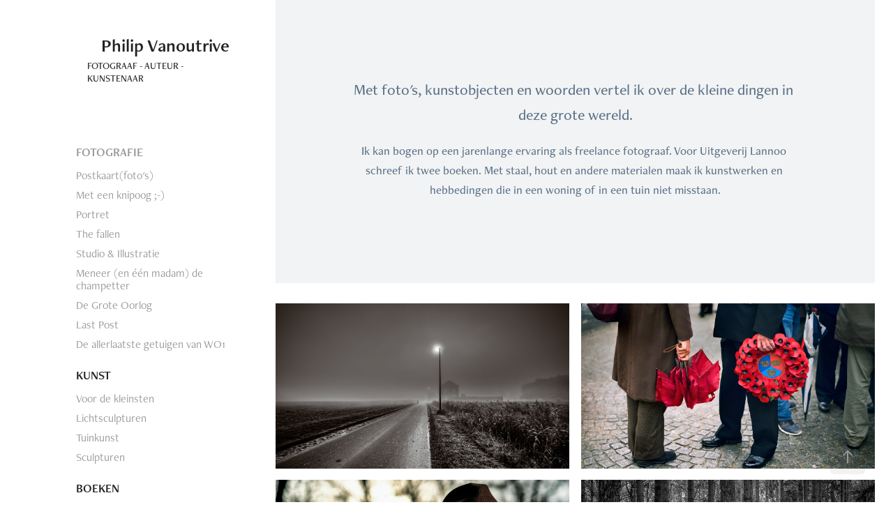

--- FILE ---
content_type: text/html; charset=utf-8
request_url: https://philipvanoutrive.be/
body_size: 6036
content:
<!DOCTYPE HTML>
<html lang="en-US">
<head>
  <meta charset="UTF-8" />
  <meta name="viewport" content="width=device-width, initial-scale=1" />
      <meta name="keywords"  content="Philip Vanoutrive Fotograaf,Philip Vanoutrive Auteur,portretfotografie,bedrijfsreportages,reportagefotografie,Uitgeverij Lannoo,Meneer de champetter,Philip Vanoutrive lezingen,Meneer de champetterlezingen,ID Photo Agency,Last Post,World Press Photo,Philip Vanoutrive video,Philip Vanoutrive Eos,Eos Wetenschap,Philip Vanoutrive ID,de grote oorlog,Eerste Wereldoorlog,In Flanders Fields,WO1" />
      <meta name="description"  content="Philip Vanoutrive is een freelance fotograaf met een jarenlange ervaring in o.a. portret-, bedrijfs- en reportagefotografie. Op vraag realiseert hij korte videoverslagen. Als auteur biedt hij tekstreportages vergezeld van foto's aan. Bij Uitgeverij Lannoo verschenen zijn boeken 'De allerlaatste getuigen van WO1' en 'Meneer de champetter' waarmee hij lezingen verzorgt." />
      <meta name="twitter:card"  content="summary_large_image" />
      <meta name="twitter:site"  content="@AdobePortfolio" />
      <meta  property="og:title" content="Philip Vanoutrive " />
      <meta  property="og:description" content="Philip Vanoutrive is een freelance fotograaf met een jarenlange ervaring in o.a. portret-, bedrijfs- en reportagefotografie. Op vraag realiseert hij korte videoverslagen. Als auteur biedt hij tekstreportages vergezeld van foto's aan. Bij Uitgeverij Lannoo verschenen zijn boeken 'De allerlaatste getuigen van WO1' en 'Meneer de champetter' waarmee hij lezingen verzorgt." />
      <meta  property="og:image" content="https://cdn.myportfolio.com/814c406459a2018b77d308703e308fd2/cbc8e426-c8e9-4c7c-838e-798f985ac647_rwc_0x90x1800x1014x1800.jpg?h=900dae45d761035b7dd30e21a02df8c9" />
      <link rel="icon" href="[data-uri]"  />
      <link rel="stylesheet" href="/dist/css/main.css" type="text/css" />
      <link rel="stylesheet" href="https://cdn.myportfolio.com/814c406459a2018b77d308703e308fd2/d05fdef973cdea9c995901e25065a2f51669719099.css?h=3d3970a3a0ea30871ac26984319c346d" type="text/css" />
    <link rel="canonical" href="https://philipvanoutrive.be/work" />
      <title>Philip Vanoutrive </title>
    <script type="text/javascript" src="//use.typekit.net/ik/[base64].js?cb=35f77bfb8b50944859ea3d3804e7194e7a3173fb" async onload="
    try {
      window.Typekit.load();
    } catch (e) {
      console.warn('Typekit not loaded.');
    }
    "></script>
</head>
  <body class="transition-enabled">  <div class='page-background-video page-background-video-with-panel'>
  </div>
  <div class="js-responsive-nav">
    <div class="responsive-nav">
      <div class="close-responsive-click-area js-close-responsive-nav">
        <div class="close-responsive-button"></div>
      </div>
          <nav data-hover-hint="nav">
              <ul class="group">
                  <li class="gallery-title"><a href="/work" class="active">FOTOGRAFIE</a></li>
            <li class="project-title"><a href="/diversen-singles" >Postkaart(foto's)</a></li>
            <li class="project-title"><a href="/met-een-knipoog" >Met een knipoog ;-)</a></li>
            <li class="project-title"><a href="/portret" >Portret</a></li>
            <li class="project-title"><a href="/the-fallen" >The fallen</a></li>
            <li class="project-title"><a href="/studio-illustratie" >Studio &amp; Illustratie</a></li>
            <li class="project-title"><a href="/meneer-de-champetter" >Meneer (en één madam) de champetter</a></li>
            <li class="project-title"><a href="/de-grote-oorlog" >De Grote Oorlog</a></li>
            <li class="project-title"><a href="/last-post" >Last Post</a></li>
            <li class="project-title"><a href="/de-allerlaatste-getuigen-van-wo1-1" >De allerlaatste getuigen van WO1</a></li>
              </ul>
              <ul class="group">
                  <li class="gallery-title"><a href="/arts" >KUNST</a></li>
            <li class="project-title"><a href="/voor-de-kleinsten" >Voor de kleinsten</a></li>
            <li class="project-title"><a href="/lichtsculpturen" >Lichtsculpturen</a></li>
            <li class="project-title"><a href="/tuinkunst" >Tuinkunst</a></li>
            <li class="project-title"><a href="/sculpturen" >Sculpturen</a></li>
              </ul>
              <ul class="group">
                  <li class="gallery-title"><a href="/woord" >BOEKEN</a></li>
            <li class="project-title"><a href="/meneer-de-champetter-1" >Meneer de champetter</a></li>
            <li class="project-title"><a href="/de-allerlaatste-getuigen-van-wo1" >De allerlaatste getuigen van WOI</a></li>
            <li class="project-title"><a href="/last-post-1" >De Last Post</a></li>
            <li class="project-title"><a href="/fotos-in-andere-boekpublicaties" >Foto's in boekpublicaties</a></li>
              </ul>
      <div class="page-title">
        <a href="/contact" >CONTACT</a>
      </div>
          </nav>
    </div>
  </div>
  <div class="site-wrap cfix">
    <div class="site-container">
      <div class="site-content e2e-site-content">
        <div class="sidebar-content">
          <header class="site-header">
              <div class="logo-wrap" data-hover-hint="logo">
                    <div class="logo e2e-site-logo-text logo-text  ">
    <a href="/work" class="preserve-whitespace">      Philip Vanoutrive</a>

</div>
<div class="logo-secondary logo-secondary-text ">
    <span class="preserve-whitespace">Fotograaf - auteur - kunstenaar</span>
</div>

              </div>
  <div class="hamburger-click-area js-hamburger">
    <div class="hamburger">
      <i></i>
      <i></i>
      <i></i>
    </div>
  </div>
          </header>
              <nav data-hover-hint="nav">
              <ul class="group">
                  <li class="gallery-title"><a href="/work" class="active">FOTOGRAFIE</a></li>
            <li class="project-title"><a href="/diversen-singles" >Postkaart(foto's)</a></li>
            <li class="project-title"><a href="/met-een-knipoog" >Met een knipoog ;-)</a></li>
            <li class="project-title"><a href="/portret" >Portret</a></li>
            <li class="project-title"><a href="/the-fallen" >The fallen</a></li>
            <li class="project-title"><a href="/studio-illustratie" >Studio &amp; Illustratie</a></li>
            <li class="project-title"><a href="/meneer-de-champetter" >Meneer (en één madam) de champetter</a></li>
            <li class="project-title"><a href="/de-grote-oorlog" >De Grote Oorlog</a></li>
            <li class="project-title"><a href="/last-post" >Last Post</a></li>
            <li class="project-title"><a href="/de-allerlaatste-getuigen-van-wo1-1" >De allerlaatste getuigen van WO1</a></li>
              </ul>
              <ul class="group">
                  <li class="gallery-title"><a href="/arts" >KUNST</a></li>
            <li class="project-title"><a href="/voor-de-kleinsten" >Voor de kleinsten</a></li>
            <li class="project-title"><a href="/lichtsculpturen" >Lichtsculpturen</a></li>
            <li class="project-title"><a href="/tuinkunst" >Tuinkunst</a></li>
            <li class="project-title"><a href="/sculpturen" >Sculpturen</a></li>
              </ul>
              <ul class="group">
                  <li class="gallery-title"><a href="/woord" >BOEKEN</a></li>
            <li class="project-title"><a href="/meneer-de-champetter-1" >Meneer de champetter</a></li>
            <li class="project-title"><a href="/de-allerlaatste-getuigen-van-wo1" >De allerlaatste getuigen van WOI</a></li>
            <li class="project-title"><a href="/last-post-1" >De Last Post</a></li>
            <li class="project-title"><a href="/fotos-in-andere-boekpublicaties" >Foto's in boekpublicaties</a></li>
              </ul>
      <div class="page-title">
        <a href="/contact" >CONTACT</a>
      </div>
              </nav>
        </div>
        <main>
              <div class="masthead" data-context="page.masthead" data-hover-hint="mastheadOptions">
                <div class="masthead-contents">
                  <div class="masthead-text js-masthead-text">
                    <div data-context="page.masthead" data-hover-hint="mastheadTitle"><h1 decorator="inlineTextEditable" contenteditable="false" class="js-inline-text-editable preserve-whitespace main-text rich-text module-text" data-text-keypath="customizations.masthead.title.text" value="Met foto's, kunstobjecten en woorden vertel ik over de kleine dingen in deze grote wereld.">Met foto's, kunstobjecten en woorden vertel ik over de kleine dingen in deze grote wereld.</h1></div>
                    <div data-context="page.masthead" data-hover-hint="mastheadText"><p decorator="inlineTextEditable" contenteditable="false" class="js-inline-text-editable preserve-whitespace main-text rich-text module-text" data-text-keypath="page.masthead.text.text" value="Ik kan bogen op een jarenlange ervaring als freelance fotograaf. Voor Uitgeverij Lannoo schreef ik twee boeken. Met staal, hout en andere materialen maak ik kunstwerken en hebbedingen die in een woning of in een tuin niet misstaan.">Ik kan bogen op een jarenlange ervaring als freelance fotograaf. Voor Uitgeverij Lannoo schreef ik twee boeken. Met staal, hout en andere materialen maak ik kunstwerken en hebbedingen die in een woning of in een tuin niet misstaan.</p></div>
                    <div class="masthead-buttons">
                      
                    </div>
                  </div>
                </div>
              </div>
          <section class="project-covers js-site-wrap" data-context="page.gallery.covers">
          <a class="project-cover e2e-site-project-cover js-project-cover-touch hold-space" href="/diversen-singles" data-context="pages" data-identity="id:p5e5e7e30629b8ec2021557f8c89f4eff96eb7eecf9c4a2d9e8834" data-hover-hint="galleryPageCover" data-hover-hint-id="p5e5e7e30629b8ec2021557f8c89f4eff96eb7eecf9c4a2d9e8834">
            <div class="cover-content-container">
              <div class="cover-image-wrap">
                <div class="cover-image">
                    <div class="cover cover-normal">

            <img
              class="cover__img js-lazy"
              src="https://cdn.myportfolio.com/814c406459a2018b77d308703e308fd2/cbc8e426-c8e9-4c7c-838e-798f985ac647_rwc_0x90x1800x1014x32.jpg?h=fea0ea9bf77f4f2853944ecc87573667"
              data-src="https://cdn.myportfolio.com/814c406459a2018b77d308703e308fd2/cbc8e426-c8e9-4c7c-838e-798f985ac647_rwc_0x90x1800x1014x1800.jpg?h=900dae45d761035b7dd30e21a02df8c9"
              data-srcset="https://cdn.myportfolio.com/814c406459a2018b77d308703e308fd2/cbc8e426-c8e9-4c7c-838e-798f985ac647_rwc_0x90x1800x1014x640.jpg?h=8b65aa9cae78915de7b5b1944935db5c 640w, https://cdn.myportfolio.com/814c406459a2018b77d308703e308fd2/cbc8e426-c8e9-4c7c-838e-798f985ac647_rwc_0x90x1800x1014x1280.jpg?h=ad715b2c3aba5754bb905c2d098a8f1a 1280w, https://cdn.myportfolio.com/814c406459a2018b77d308703e308fd2/cbc8e426-c8e9-4c7c-838e-798f985ac647_rwc_0x90x1800x1014x1366.jpg?h=93a4e32d6759226ec30a643891aa7270 1366w, https://cdn.myportfolio.com/814c406459a2018b77d308703e308fd2/cbc8e426-c8e9-4c7c-838e-798f985ac647_rwc_0x90x1800x1014x1800.jpg?h=900dae45d761035b7dd30e21a02df8c9 1920w, https://cdn.myportfolio.com/814c406459a2018b77d308703e308fd2/cbc8e426-c8e9-4c7c-838e-798f985ac647_rwc_0x90x1800x1014x1800.jpg?h=900dae45d761035b7dd30e21a02df8c9 2560w, https://cdn.myportfolio.com/814c406459a2018b77d308703e308fd2/cbc8e426-c8e9-4c7c-838e-798f985ac647_rwc_0x90x1800x1014x1800.jpg?h=900dae45d761035b7dd30e21a02df8c9 5120w"
              data-sizes="(max-width: 540px) 100vw, (max-width: 768px) 50vw, calc(1800px / 2)"
            >
                              </div>
                </div>
              </div>
              <div class="details-wrap">
                <div class="details">
                  <div class="details-inner">
                      <div class="title preserve-whitespace">Postkaart(foto's)</div>
                  </div>
                </div>
              </div>
            </div>
          </a>
          <a class="project-cover e2e-site-project-cover js-project-cover-touch hold-space" href="/met-een-knipoog" data-context="pages" data-identity="id:p5e5d4b8fa2c6202b1a5dde675a81786aca0853ce6fc54440ca62a" data-hover-hint="galleryPageCover" data-hover-hint-id="p5e5d4b8fa2c6202b1a5dde675a81786aca0853ce6fc54440ca62a">
            <div class="cover-content-container">
              <div class="cover-image-wrap">
                <div class="cover-image">
                    <div class="cover cover-normal">

            <img
              class="cover__img js-lazy"
              src="https://cdn.myportfolio.com/814c406459a2018b77d308703e308fd2/c778cde2-ac98-4543-902b-7923dd127041_rwc_0x90x1800x1014x32.jpg?h=0e450ee1d83cce4274503682d5fcc392"
              data-src="https://cdn.myportfolio.com/814c406459a2018b77d308703e308fd2/c778cde2-ac98-4543-902b-7923dd127041_rwc_0x90x1800x1014x1800.jpg?h=bc301aa1d46e552025b3e4feeaba2271"
              data-srcset="https://cdn.myportfolio.com/814c406459a2018b77d308703e308fd2/c778cde2-ac98-4543-902b-7923dd127041_rwc_0x90x1800x1014x640.jpg?h=2726bb120d7bec8a73231b7a431c18a7 640w, https://cdn.myportfolio.com/814c406459a2018b77d308703e308fd2/c778cde2-ac98-4543-902b-7923dd127041_rwc_0x90x1800x1014x1280.jpg?h=4d298dec608bb6dcf4270b48c76b70ce 1280w, https://cdn.myportfolio.com/814c406459a2018b77d308703e308fd2/c778cde2-ac98-4543-902b-7923dd127041_rwc_0x90x1800x1014x1366.jpg?h=62f32899ab7c9a140fe5e2ea12e927dc 1366w, https://cdn.myportfolio.com/814c406459a2018b77d308703e308fd2/c778cde2-ac98-4543-902b-7923dd127041_rwc_0x90x1800x1014x1800.jpg?h=bc301aa1d46e552025b3e4feeaba2271 1920w, https://cdn.myportfolio.com/814c406459a2018b77d308703e308fd2/c778cde2-ac98-4543-902b-7923dd127041_rwc_0x90x1800x1014x1800.jpg?h=bc301aa1d46e552025b3e4feeaba2271 2560w, https://cdn.myportfolio.com/814c406459a2018b77d308703e308fd2/c778cde2-ac98-4543-902b-7923dd127041_rwc_0x90x1800x1014x1800.jpg?h=bc301aa1d46e552025b3e4feeaba2271 5120w"
              data-sizes="(max-width: 540px) 100vw, (max-width: 768px) 50vw, calc(1800px / 2)"
            >
                              </div>
                </div>
              </div>
              <div class="details-wrap">
                <div class="details">
                  <div class="details-inner">
                      <div class="title preserve-whitespace">Met een knipoog ;-)</div>
                  </div>
                </div>
              </div>
            </div>
          </a>
          <a class="project-cover e2e-site-project-cover js-project-cover-touch hold-space" href="/portret" data-context="pages" data-identity="id:p5e5d4ad4f11438a2403d769c1781ee92c00d90c504c23c57882e1" data-hover-hint="galleryPageCover" data-hover-hint-id="p5e5d4ad4f11438a2403d769c1781ee92c00d90c504c23c57882e1">
            <div class="cover-content-container">
              <div class="cover-image-wrap">
                <div class="cover-image">
                    <div class="cover cover-normal">

            <img
              class="cover__img js-lazy"
              src="https://cdn.myportfolio.com/814c406459a2018b77d308703e308fd2/1ea1c63c-2dbd-4056-9460-644d84baf15e_rwc_0x90x1800x1014x32.jpg?h=590197fd4286393117c1b8bd464704a7"
              data-src="https://cdn.myportfolio.com/814c406459a2018b77d308703e308fd2/1ea1c63c-2dbd-4056-9460-644d84baf15e_rwc_0x90x1800x1014x1800.jpg?h=2ccb23483b1376d7099c222da7820f19"
              data-srcset="https://cdn.myportfolio.com/814c406459a2018b77d308703e308fd2/1ea1c63c-2dbd-4056-9460-644d84baf15e_rwc_0x90x1800x1014x640.jpg?h=69dd3870f03548f9b41ef1e8313a4288 640w, https://cdn.myportfolio.com/814c406459a2018b77d308703e308fd2/1ea1c63c-2dbd-4056-9460-644d84baf15e_rwc_0x90x1800x1014x1280.jpg?h=dd52a3559614f8debcc3f4538c4f0e31 1280w, https://cdn.myportfolio.com/814c406459a2018b77d308703e308fd2/1ea1c63c-2dbd-4056-9460-644d84baf15e_rwc_0x90x1800x1014x1366.jpg?h=536bcd9d8fd8ed9bfc8a6324566f8c86 1366w, https://cdn.myportfolio.com/814c406459a2018b77d308703e308fd2/1ea1c63c-2dbd-4056-9460-644d84baf15e_rwc_0x90x1800x1014x1800.jpg?h=2ccb23483b1376d7099c222da7820f19 1920w, https://cdn.myportfolio.com/814c406459a2018b77d308703e308fd2/1ea1c63c-2dbd-4056-9460-644d84baf15e_rwc_0x90x1800x1014x1800.jpg?h=2ccb23483b1376d7099c222da7820f19 2560w, https://cdn.myportfolio.com/814c406459a2018b77d308703e308fd2/1ea1c63c-2dbd-4056-9460-644d84baf15e_rwc_0x90x1800x1014x1800.jpg?h=2ccb23483b1376d7099c222da7820f19 5120w"
              data-sizes="(max-width: 540px) 100vw, (max-width: 768px) 50vw, calc(1800px / 2)"
            >
                              </div>
                </div>
              </div>
              <div class="details-wrap">
                <div class="details">
                  <div class="details-inner">
                      <div class="title preserve-whitespace">Portret</div>
                  </div>
                </div>
              </div>
            </div>
          </a>
          <a class="project-cover e2e-site-project-cover js-project-cover-touch hold-space" href="/the-fallen" data-context="pages" data-identity="id:p60156afdf0e5be89b957994931ba7752b26764bc190f55df93d9c" data-hover-hint="galleryPageCover" data-hover-hint-id="p60156afdf0e5be89b957994931ba7752b26764bc190f55df93d9c">
            <div class="cover-content-container">
              <div class="cover-image-wrap">
                <div class="cover-image">
                    <div class="cover cover-normal">

            <img
              class="cover__img js-lazy"
              src="https://cdn.myportfolio.com/814c406459a2018b77d308703e308fd2/1f9681c0-2e1f-455b-bd8b-2f0508f18789_rwc_0x98x1800x1014x32.jpg?h=c00d7b7c19820f1b5138147fdc70b597"
              data-src="https://cdn.myportfolio.com/814c406459a2018b77d308703e308fd2/1f9681c0-2e1f-455b-bd8b-2f0508f18789_rwc_0x98x1800x1014x1800.jpg?h=2efa995e7c9933c816b721036019f5f9"
              data-srcset="https://cdn.myportfolio.com/814c406459a2018b77d308703e308fd2/1f9681c0-2e1f-455b-bd8b-2f0508f18789_rwc_0x98x1800x1014x640.jpg?h=a1d3469fd099b7f29dd54b042f128062 640w, https://cdn.myportfolio.com/814c406459a2018b77d308703e308fd2/1f9681c0-2e1f-455b-bd8b-2f0508f18789_rwc_0x98x1800x1014x1280.jpg?h=c513a628c1d731ec42a5541216130ec9 1280w, https://cdn.myportfolio.com/814c406459a2018b77d308703e308fd2/1f9681c0-2e1f-455b-bd8b-2f0508f18789_rwc_0x98x1800x1014x1366.jpg?h=2a82d81b3c3039e2895b7486d69fd0c3 1366w, https://cdn.myportfolio.com/814c406459a2018b77d308703e308fd2/1f9681c0-2e1f-455b-bd8b-2f0508f18789_rwc_0x98x1800x1014x1800.jpg?h=2efa995e7c9933c816b721036019f5f9 1920w, https://cdn.myportfolio.com/814c406459a2018b77d308703e308fd2/1f9681c0-2e1f-455b-bd8b-2f0508f18789_rwc_0x98x1800x1014x1800.jpg?h=2efa995e7c9933c816b721036019f5f9 2560w, https://cdn.myportfolio.com/814c406459a2018b77d308703e308fd2/1f9681c0-2e1f-455b-bd8b-2f0508f18789_rwc_0x98x1800x1014x1800.jpg?h=2efa995e7c9933c816b721036019f5f9 5120w"
              data-sizes="(max-width: 540px) 100vw, (max-width: 768px) 50vw, calc(1800px / 2)"
            >
                              </div>
                </div>
              </div>
              <div class="details-wrap">
                <div class="details">
                  <div class="details-inner">
                      <div class="title preserve-whitespace">The fallen</div>
                  </div>
                </div>
              </div>
            </div>
          </a>
          <a class="project-cover e2e-site-project-cover js-project-cover-touch hold-space" href="/studio-illustratie" data-context="pages" data-identity="id:p5e5e21f052c8ee95dc7bf69ef55c8108a87355d498dd6f6c239a7" data-hover-hint="galleryPageCover" data-hover-hint-id="p5e5e21f052c8ee95dc7bf69ef55c8108a87355d498dd6f6c239a7">
            <div class="cover-content-container">
              <div class="cover-image-wrap">
                <div class="cover-image">
                    <div class="cover cover-normal">

            <img
              class="cover__img js-lazy"
              src="https://cdn.myportfolio.com/814c406459a2018b77d308703e308fd2/cc817349-08a0-4deb-b1bb-19e07a8f2f8c_rwc_0x90x1800x1014x32.jpg?h=9fdb34111e1a88a88f0b43c181fe660b"
              data-src="https://cdn.myportfolio.com/814c406459a2018b77d308703e308fd2/cc817349-08a0-4deb-b1bb-19e07a8f2f8c_rwc_0x90x1800x1014x1800.jpg?h=87fed9523785765c32eb7976e6b38151"
              data-srcset="https://cdn.myportfolio.com/814c406459a2018b77d308703e308fd2/cc817349-08a0-4deb-b1bb-19e07a8f2f8c_rwc_0x90x1800x1014x640.jpg?h=796574ea6e1f52fcfac9a22537dc97c7 640w, https://cdn.myportfolio.com/814c406459a2018b77d308703e308fd2/cc817349-08a0-4deb-b1bb-19e07a8f2f8c_rwc_0x90x1800x1014x1280.jpg?h=0f85d8aeb7971249eecb2f93d4ca6f1c 1280w, https://cdn.myportfolio.com/814c406459a2018b77d308703e308fd2/cc817349-08a0-4deb-b1bb-19e07a8f2f8c_rwc_0x90x1800x1014x1366.jpg?h=8785d354cb6cfa03f308532eaf44ad03 1366w, https://cdn.myportfolio.com/814c406459a2018b77d308703e308fd2/cc817349-08a0-4deb-b1bb-19e07a8f2f8c_rwc_0x90x1800x1014x1800.jpg?h=87fed9523785765c32eb7976e6b38151 1920w, https://cdn.myportfolio.com/814c406459a2018b77d308703e308fd2/cc817349-08a0-4deb-b1bb-19e07a8f2f8c_rwc_0x90x1800x1014x1800.jpg?h=87fed9523785765c32eb7976e6b38151 2560w, https://cdn.myportfolio.com/814c406459a2018b77d308703e308fd2/cc817349-08a0-4deb-b1bb-19e07a8f2f8c_rwc_0x90x1800x1014x1800.jpg?h=87fed9523785765c32eb7976e6b38151 5120w"
              data-sizes="(max-width: 540px) 100vw, (max-width: 768px) 50vw, calc(1800px / 2)"
            >
                              </div>
                </div>
              </div>
              <div class="details-wrap">
                <div class="details">
                  <div class="details-inner">
                      <div class="title preserve-whitespace">Studio &amp; Illustratie</div>
                  </div>
                </div>
              </div>
            </div>
          </a>
          <a class="project-cover e2e-site-project-cover js-project-cover-touch hold-space" href="/meneer-de-champetter" data-context="pages" data-identity="id:p5e5d511f5a94c7191a7da0af5430c344fe9a0f9f7305518bb3fbd" data-hover-hint="galleryPageCover" data-hover-hint-id="p5e5d511f5a94c7191a7da0af5430c344fe9a0f9f7305518bb3fbd">
            <div class="cover-content-container">
              <div class="cover-image-wrap">
                <div class="cover-image">
                    <div class="cover cover-normal">

            <img
              class="cover__img js-lazy"
              src="https://cdn.myportfolio.com/814c406459a2018b77d308703e308fd2/d8b004c8-450a-42eb-aa10-376fc05914d0_carw_16x9x32.jpg?h=1c9217489a4775a4a0e2d4f0bf41a5bf"
              data-src="https://cdn.myportfolio.com/814c406459a2018b77d308703e308fd2/d8b004c8-450a-42eb-aa10-376fc05914d0_car_16x9.jpg?h=41afc7fd6d189d851b098883f98fbe64"
              data-srcset="https://cdn.myportfolio.com/814c406459a2018b77d308703e308fd2/d8b004c8-450a-42eb-aa10-376fc05914d0_carw_16x9x640.jpg?h=944159a27a9b6a0626564f0d84420357 640w, https://cdn.myportfolio.com/814c406459a2018b77d308703e308fd2/d8b004c8-450a-42eb-aa10-376fc05914d0_carw_16x9x1280.jpg?h=c22d84a7e7f12229df98f57020487211 1280w, https://cdn.myportfolio.com/814c406459a2018b77d308703e308fd2/d8b004c8-450a-42eb-aa10-376fc05914d0_carw_16x9x1366.jpg?h=e11261802954f4f6a15690b9e440d582 1366w, https://cdn.myportfolio.com/814c406459a2018b77d308703e308fd2/d8b004c8-450a-42eb-aa10-376fc05914d0_carw_16x9x1920.jpg?h=07623ac91e8d3ce66ec2bb143cc2bf3d 1920w, https://cdn.myportfolio.com/814c406459a2018b77d308703e308fd2/d8b004c8-450a-42eb-aa10-376fc05914d0_carw_16x9x2560.jpg?h=40aeb6b7db761110db50f19a80b847a6 2560w, https://cdn.myportfolio.com/814c406459a2018b77d308703e308fd2/d8b004c8-450a-42eb-aa10-376fc05914d0_carw_16x9x5120.jpg?h=c2f30a2b6b0da32085154af6b73479fd 5120w"
              data-sizes="(max-width: 540px) 100vw, (max-width: 768px) 50vw, calc(1800px / 2)"
            >
                              </div>
                </div>
              </div>
              <div class="details-wrap">
                <div class="details">
                  <div class="details-inner">
                      <div class="title preserve-whitespace">Meneer (en één madam) de champetter</div>
                  </div>
                </div>
              </div>
            </div>
          </a>
          <a class="project-cover e2e-site-project-cover js-project-cover-touch hold-space" href="/de-grote-oorlog" data-context="pages" data-identity="id:p5e5d6dfbac77a9c7ab1b1614de17348736c08e643df39b3419274" data-hover-hint="galleryPageCover" data-hover-hint-id="p5e5d6dfbac77a9c7ab1b1614de17348736c08e643df39b3419274">
            <div class="cover-content-container">
              <div class="cover-image-wrap">
                <div class="cover-image">
                    <div class="cover cover-normal">

            <img
              class="cover__img js-lazy"
              src="https://cdn.myportfolio.com/814c406459a2018b77d308703e308fd2/da97b690-d383-4256-a756-dd598e5ef18e_rwc_0x98x1800x1014x32.jpg?h=841e1cac8498fd6277ac00b2dabd740f"
              data-src="https://cdn.myportfolio.com/814c406459a2018b77d308703e308fd2/da97b690-d383-4256-a756-dd598e5ef18e_rwc_0x98x1800x1014x1800.jpg?h=638314ffd2f0d3d915190f1302e4ba07"
              data-srcset="https://cdn.myportfolio.com/814c406459a2018b77d308703e308fd2/da97b690-d383-4256-a756-dd598e5ef18e_rwc_0x98x1800x1014x640.jpg?h=1e71d9986da499f6221bf599b6ddab22 640w, https://cdn.myportfolio.com/814c406459a2018b77d308703e308fd2/da97b690-d383-4256-a756-dd598e5ef18e_rwc_0x98x1800x1014x1280.jpg?h=d200672feab9a35056cb6b068c2ce154 1280w, https://cdn.myportfolio.com/814c406459a2018b77d308703e308fd2/da97b690-d383-4256-a756-dd598e5ef18e_rwc_0x98x1800x1014x1366.jpg?h=1c378cd2643844fbc0a5bdac60c83419 1366w, https://cdn.myportfolio.com/814c406459a2018b77d308703e308fd2/da97b690-d383-4256-a756-dd598e5ef18e_rwc_0x98x1800x1014x1800.jpg?h=638314ffd2f0d3d915190f1302e4ba07 1920w, https://cdn.myportfolio.com/814c406459a2018b77d308703e308fd2/da97b690-d383-4256-a756-dd598e5ef18e_rwc_0x98x1800x1014x1800.jpg?h=638314ffd2f0d3d915190f1302e4ba07 2560w, https://cdn.myportfolio.com/814c406459a2018b77d308703e308fd2/da97b690-d383-4256-a756-dd598e5ef18e_rwc_0x98x1800x1014x1800.jpg?h=638314ffd2f0d3d915190f1302e4ba07 5120w"
              data-sizes="(max-width: 540px) 100vw, (max-width: 768px) 50vw, calc(1800px / 2)"
            >
                              </div>
                </div>
              </div>
              <div class="details-wrap">
                <div class="details">
                  <div class="details-inner">
                      <div class="title preserve-whitespace">De Grote Oorlog</div>
                  </div>
                </div>
              </div>
            </div>
          </a>
          <a class="project-cover e2e-site-project-cover js-project-cover-touch hold-space" href="/last-post" data-context="pages" data-identity="id:p5e5d6d571e788d94c8bacdb69384ef407db6e0c7ccecfe81fa0a8" data-hover-hint="galleryPageCover" data-hover-hint-id="p5e5d6d571e788d94c8bacdb69384ef407db6e0c7ccecfe81fa0a8">
            <div class="cover-content-container">
              <div class="cover-image-wrap">
                <div class="cover-image">
                    <div class="cover cover-normal">

            <img
              class="cover__img js-lazy"
              src="https://cdn.myportfolio.com/814c406459a2018b77d308703e308fd2/5784d7df-b76c-4491-b422-5611028a0f42_rwc_0x90x1800x1014x32.jpg?h=44fbb198dae803f10e689de78433c68b"
              data-src="https://cdn.myportfolio.com/814c406459a2018b77d308703e308fd2/5784d7df-b76c-4491-b422-5611028a0f42_rwc_0x90x1800x1014x1800.jpg?h=f33f066ca55c3caea9c148897c14004f"
              data-srcset="https://cdn.myportfolio.com/814c406459a2018b77d308703e308fd2/5784d7df-b76c-4491-b422-5611028a0f42_rwc_0x90x1800x1014x640.jpg?h=5ac0094110f5498b43cf283284d61d2e 640w, https://cdn.myportfolio.com/814c406459a2018b77d308703e308fd2/5784d7df-b76c-4491-b422-5611028a0f42_rwc_0x90x1800x1014x1280.jpg?h=d472f39536967d27451fd761964f7492 1280w, https://cdn.myportfolio.com/814c406459a2018b77d308703e308fd2/5784d7df-b76c-4491-b422-5611028a0f42_rwc_0x90x1800x1014x1366.jpg?h=830d097062e9fb5b7b908cc3be788578 1366w, https://cdn.myportfolio.com/814c406459a2018b77d308703e308fd2/5784d7df-b76c-4491-b422-5611028a0f42_rwc_0x90x1800x1014x1800.jpg?h=f33f066ca55c3caea9c148897c14004f 1920w, https://cdn.myportfolio.com/814c406459a2018b77d308703e308fd2/5784d7df-b76c-4491-b422-5611028a0f42_rwc_0x90x1800x1014x1800.jpg?h=f33f066ca55c3caea9c148897c14004f 2560w, https://cdn.myportfolio.com/814c406459a2018b77d308703e308fd2/5784d7df-b76c-4491-b422-5611028a0f42_rwc_0x90x1800x1014x1800.jpg?h=f33f066ca55c3caea9c148897c14004f 5120w"
              data-sizes="(max-width: 540px) 100vw, (max-width: 768px) 50vw, calc(1800px / 2)"
            >
                              </div>
                </div>
              </div>
              <div class="details-wrap">
                <div class="details">
                  <div class="details-inner">
                      <div class="title preserve-whitespace">Last Post</div>
                  </div>
                </div>
              </div>
            </div>
          </a>
          <a class="project-cover e2e-site-project-cover js-project-cover-touch hold-space" href="/de-allerlaatste-getuigen-van-wo1-1" data-context="pages" data-identity="id:p5e5d77878ecf01d4ab9b9bb7c7ac277f20a8c5fbf6cad475bbd09" data-hover-hint="galleryPageCover" data-hover-hint-id="p5e5d77878ecf01d4ab9b9bb7c7ac277f20a8c5fbf6cad475bbd09">
            <div class="cover-content-container">
              <div class="cover-image-wrap">
                <div class="cover-image">
                    <div class="cover cover-normal">

            <img
              class="cover__img js-lazy"
              src="https://cdn.myportfolio.com/814c406459a2018b77d308703e308fd2/16b476e0-4d45-4a6c-826b-71356a2445f6_rwc_0x396x1195x673x32.jpg?h=6d2a613b89a61fd0ef6207457c1003a2"
              data-src="https://cdn.myportfolio.com/814c406459a2018b77d308703e308fd2/16b476e0-4d45-4a6c-826b-71356a2445f6_rwc_0x396x1195x673x1195.jpg?h=c6c3032e930357c345f4c913b659e85e"
              data-srcset="https://cdn.myportfolio.com/814c406459a2018b77d308703e308fd2/16b476e0-4d45-4a6c-826b-71356a2445f6_rwc_0x396x1195x673x640.jpg?h=05fe80a95d3e16ba9a4e8759a01d8f0e 640w, https://cdn.myportfolio.com/814c406459a2018b77d308703e308fd2/16b476e0-4d45-4a6c-826b-71356a2445f6_rwc_0x396x1195x673x1195.jpg?h=c6c3032e930357c345f4c913b659e85e 1280w, https://cdn.myportfolio.com/814c406459a2018b77d308703e308fd2/16b476e0-4d45-4a6c-826b-71356a2445f6_rwc_0x396x1195x673x1195.jpg?h=c6c3032e930357c345f4c913b659e85e 1366w, https://cdn.myportfolio.com/814c406459a2018b77d308703e308fd2/16b476e0-4d45-4a6c-826b-71356a2445f6_rwc_0x396x1195x673x1195.jpg?h=c6c3032e930357c345f4c913b659e85e 1920w, https://cdn.myportfolio.com/814c406459a2018b77d308703e308fd2/16b476e0-4d45-4a6c-826b-71356a2445f6_rwc_0x396x1195x673x1195.jpg?h=c6c3032e930357c345f4c913b659e85e 2560w, https://cdn.myportfolio.com/814c406459a2018b77d308703e308fd2/16b476e0-4d45-4a6c-826b-71356a2445f6_rwc_0x396x1195x673x1195.jpg?h=c6c3032e930357c345f4c913b659e85e 5120w"
              data-sizes="(max-width: 540px) 100vw, (max-width: 768px) 50vw, calc(1800px / 2)"
            >
                              </div>
                </div>
              </div>
              <div class="details-wrap">
                <div class="details">
                  <div class="details-inner">
                      <div class="title preserve-whitespace">De allerlaatste getuigen van WO1</div>
                  </div>
                </div>
              </div>
            </div>
          </a>
          </section>
              <section class="back-to-top" data-hover-hint="backToTop">
                <a href="#"><span class="arrow">&uarr;</span><span class="preserve-whitespace">Back to Top</span></a>
              </section>
              <a class="back-to-top-fixed js-back-to-top back-to-top-fixed-with-panel" data-hover-hint="backToTop" data-hover-hint-placement="top-start" href="#">
                <svg version="1.1" id="Layer_1" xmlns="http://www.w3.org/2000/svg" xmlns:xlink="http://www.w3.org/1999/xlink" x="0px" y="0px"
                 viewBox="0 0 26 26" style="enable-background:new 0 0 26 26;" xml:space="preserve" class="icon icon-back-to-top">
                <g>
                  <path d="M13.8,1.3L21.6,9c0.1,0.1,0.1,0.3,0.2,0.4c0.1,0.1,0.1,0.3,0.1,0.4s0,0.3-0.1,0.4c-0.1,0.1-0.1,0.3-0.3,0.4
                    c-0.1,0.1-0.2,0.2-0.4,0.3c-0.2,0.1-0.3,0.1-0.4,0.1c-0.1,0-0.3,0-0.4-0.1c-0.2-0.1-0.3-0.2-0.4-0.3L14.2,5l0,19.1
                    c0,0.2-0.1,0.3-0.1,0.5c0,0.1-0.1,0.3-0.3,0.4c-0.1,0.1-0.2,0.2-0.4,0.3c-0.1,0.1-0.3,0.1-0.5,0.1c-0.1,0-0.3,0-0.4-0.1
                    c-0.1-0.1-0.3-0.1-0.4-0.3c-0.1-0.1-0.2-0.2-0.3-0.4c-0.1-0.1-0.1-0.3-0.1-0.5l0-19.1l-5.7,5.7C6,10.8,5.8,10.9,5.7,11
                    c-0.1,0.1-0.3,0.1-0.4,0.1c-0.2,0-0.3,0-0.4-0.1c-0.1-0.1-0.3-0.2-0.4-0.3c-0.1-0.1-0.1-0.2-0.2-0.4C4.1,10.2,4,10.1,4.1,9.9
                    c0-0.1,0-0.3,0.1-0.4c0-0.1,0.1-0.3,0.3-0.4l7.7-7.8c0.1,0,0.2-0.1,0.2-0.1c0,0,0.1-0.1,0.2-0.1c0.1,0,0.2,0,0.2-0.1
                    c0.1,0,0.1,0,0.2,0c0,0,0.1,0,0.2,0c0.1,0,0.2,0,0.2,0.1c0.1,0,0.1,0.1,0.2,0.1C13.7,1.2,13.8,1.2,13.8,1.3z"/>
                </g>
                </svg>
              </a>
              <footer class="site-footer" data-hover-hint="footer">
                  <div class="social pf-footer-social" data-context="theme.footer" data-hover-hint="footerSocialIcons">
                    <ul>
                    </ul>
                  </div>
                <div class="footer-text">
                  All rights reserved - Alle rechten voorbehouden ©Philip Vanoutrive 2022
                </div>
              </footer>
        </main>
      </div>
    </div>
  </div>
</body>
<script type="text/javascript">
  // fix for Safari's back/forward cache
  window.onpageshow = function(e) {
    if (e.persisted) { window.location.reload(); }
  };
</script>
  <script type="text/javascript">var __config__ = {"page_id":"p5c49941569eceb3c5ad30ff7da7bf69ac962b8242d161b2eca92c","theme":{"name":"jackie\/rose"},"pageTransition":true,"linkTransition":true,"disableDownload":true,"localizedValidationMessages":{"required":"This field is required","Email":"This field must be a valid email address"},"lightbox":{"enabled":true,"color":{"opacity":0.94,"hex":"#fff"}},"cookie_banner":{"enabled":false}};</script>
  <script type="text/javascript" src="/site/translations?cb=35f77bfb8b50944859ea3d3804e7194e7a3173fb"></script>
  <script type="text/javascript" src="/dist/js/main.js?cb=35f77bfb8b50944859ea3d3804e7194e7a3173fb"></script>
</html>
